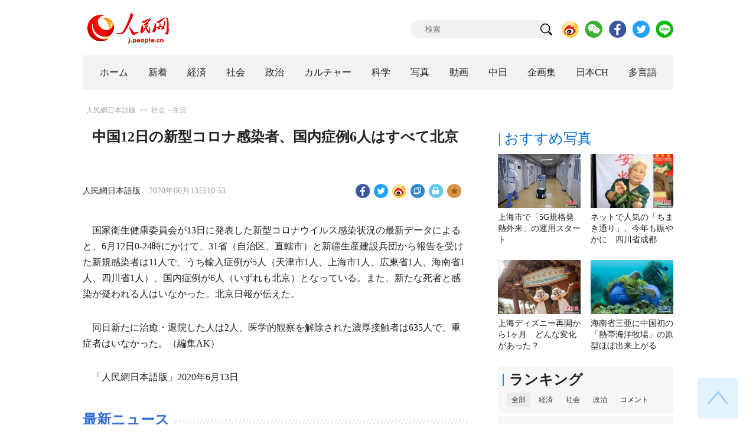

--- FILE ---
content_type: text/html
request_url: http://j.people.com.cn/n3/2020/0613/c94475-9700334.html
body_size: 9931
content:
<!DOCTYPE html PUBLIC "-//W3C//DTD XHTML 1.0 Transitional//EN" "http://www.w3.org/TR/xhtml1/DTD/xhtml1-transitional.dtd">
<html xmlns="http://www.w3.org/1999/xhtml">
<head>
<!--解决Twiiter无法识别官网链接-->
<meta name="twitter:card" content="summary_large_image" />
<meta name="twitter:title" content="中国12日の新型コロナ感染者、国内症例6人はすべて北京" />
<meta name="twitter:description" content="国家衛生健康委員会が13日に発表した新型コロナウイルス感染状況の最新データによると、6月12日0-24時にかけて、31省（自治区、直轄市）と新疆生産建設兵団から報告を受けた新規感染者は11人で、うち輸入症例が5人（天津市1人、上海市1人、広東省1人、海南省1人、四川省1人）、国内症例が6人（いずれも北京）となっている。また、新たな死者と感染が疑われる人はいなかった。" />
<meta name="twitter:image:src" content="" />
<!--解决Twiiter无法识别官网链接-->
<meta http-equiv="content-type" content="text/html;charset=UTF-8"/>
<meta http-equiv="Content-Language" content="utf-8" />
<meta content="all" name="robots" />
<title>中国12日の新型コロナ感染者、国内症例6人はすべて北京--人民網日本語版--人民日報</title>
<meta name="copyright" content="" />
<meta name="description" content="国家衛生健康委員会が13日に発表した新型コロナウイルス感染状況の最新データによると、6月12日0-24時にかけて、31省（自治区、直轄市）と新疆生産建設兵団から報告を受けた新規感染者は11人で、うち輸入症例が5人（天津市1人、上海市1人、広東省1人、海南省1人、四川省1人）、国内症例が6人（いずれも北京）となっている。また、新たな死者と感染が疑われる人はいなかった。" />
<meta name="keywords" content="新型コロナウイルス" />
<meta name="filetype" content="0" />
<meta name="publishedtype" content="1" />
<meta name="pagetype" content="1" />
<meta name="catalogs" content="F_94475" />
<meta name="contentid" content="F_9700334" />
<meta name="publishdate" content="2020-06-13" />
<meta name="author" content="F_200755" />
<meta name="source" content="ソース：人民網日本語版 オリジナル" />
<meta name="editor" content="F_200755">
<meta name="sourcetype" content="10">
<meta http-equiv="X-UA-Compatible" content="IE=10" />
<meta name="viewport" content="width=device-width,initial-scale=1.0,minimum-scale=1.0,maximum-scale=1.0" />
<link href="/img/FOREIGN/2018/12/312942/page.css" type="text/css" rel="stylesheet" media="all" />
<link href="/img/FOREIGN/2018/12/312942/mobile.css" type="text/css" rel="stylesheet" media="all" />
<link href="http://tools.people.com.cn/libs/swiper/3.3.1/swiper-3.3.1.min.css" rel="stylesheet" type="text/css" />
<script src="http://tools.people.com.cn/libs/jquery/1.11.1/jquery-1.11.1.min.js" type="text/javascript"></script>
<script src="http://tools.people.com.cn/libs/swiper/3.3.1/swiper-3.3.1.jquery.min.js" type="text/javascript"></script>
<script src="/img/FOREIGN/2018/12/312942/js/nav.js" type="text/javascript"></script>
</head>
<body>
<!--header-->
<div class="w1000 mt30 banner clearfix" style="display:none;">
	<div class="fl"></div>
    <div class="center fl"></div>
    <div class="fr"></div>
</div>

<!--logo-->
<div class="w1000 logo clearfix">
	<div class="fl"><a href="http://j.people.com.cn/" target="_blank"><img src="/img/FOREIGN/2018/12/312942/images/logo.png" alt="" /></a></div>
	<div class="fr">
    	<span><b><a href="https://www.facebook.com/jinminmou">Facebook</a></b>&nbsp;&nbsp;<b><a href="https://twitter.com/peopledailyJP">Twitter</a></b></span>
		<div class="search">
			<form action="http://search.people.com.cn/language/jsearch.do" name="searchForm" method="post" target="_blank">
				<input name="siteName" value="j" type="hidden" />
				<input name="pageNum" value="1" type="hidden" />
				<input type="text" name="keyword" id="keyword" class="s1" value="" placeholder="検索" /><input type="image" name="button" id="button" value="search" src="/img/FOREIGN/2018/12/312942/images/icon1.png" />
			</form>
		</div>
		<div class="share_btn">
			<a href="https://weibo.com/peoplejapan?is_hot=1" target="_blank"><img src="/NMediaFile/2018/1212/FOREIGN201812121645393611703500686.png" width="29" height="29"/></a>
<a href="http://j.people.com.cn/n3/2019/0225/c94475-9549680.html" target="_blank"><img src="/NMediaFile/2018/1212/FOREIGN201812121645395242656659857.png" width="29" height="29"/></a>
<a href="https://www.facebook.com/jinminmou" target="_blank"><img src="/NMediaFile/2018/1212/FOREIGN201812121645395897063335483.png" width="29" height="29"/></a>
<a href="https://twitter.com/peopledailyJP" target="_blank"><img src="/NMediaFile/2018/1212/FOREIGN201812121645396555978173595.png" width="29" height="29"/></a>
<a href="http://j.people.com.cn/n3/2019/0225/c94475-9549667.html" target="_blank"><img src="/NMediaFile/2018/1212/FOREIGN201812121645397218324186259.png" width="29" height="29"/></a>

		</div>
	</div>
</div>
<!--nav-->
<div id="nav_box">
<div class="w1000 nav clearfix">
<ul><li><i><a href="http://j.people.com.cn/ 

"  target="_blank">ホーム</a></i></li>
<li><i><a href="http://j.people.com.cn/94765/index.html 

"  target="_blank">新着</a></i></li>
<li>
<i><a href="http://j.people.com.cn/94476/index.html 

" target="_blank">経済</a></i>
<div style="width:490px;">
<span></span>
<em><a href="/94476/415844/index.html" target="_blank">丸わかり！中国キーワード</a>|<a href="http://j.people.com.cn/96019/index.html" target="_blank">中国における日本企業</a>|<a href="http://j.people.com.cn/94476/310100/index.html" target="_blank">経済関連データ</a></em>
</div>
</li>
<li>
<i><a href="http://j.people.com.cn/94475/index.html" target="_blank">社会</a></i>
<div style="width:120px;">
<span></span>
<em><a href="http://j.people.com.cn/94475/202874/index.html" target="_blank">健康知恵袋</a></em>
</div>
</li>
<li>
<i><a href="http://j.people.com.cn/94474/index.html 

" target="_blank" target="_blank">政治</a></i>
<div style="width:380px;">
<span></span>
<em><a href="http://j.people.com.cn/95959/206375/index.html" target="_blank">指導者関連報道</a>|<a href="http://j.people.com.cn/95968" target="_blank">外交部記者会見</a>|<a href="http://j.people.com.cn/94474/313798/index.html" target="_blank">共産党ニュース</a></em>
</div>
</li>
<li>
<i><a href="http://j.people.com.cn/206603/index.html" target="_blank">カルチャー</a></i>
<div style="width:260px;">
<span style="left:15%"></span>
<em><a href="http://j.people.com.cn/206603/312529/index.html" target="_blank">伝統文化</a>|<a href="http://j.people.com.cn/206603/312528/index.html" target="_blank">文化遺産</a>|<a href="http://j.people.com.cn/206603/208949/index.html" target="_blank">映画速報</a></em>
</div>
</li>
<li>
<i><a href="http://j.people.com.cn/95952/index.html" target="_blank">科学</a></i>
<div style="width:420px;">
<span></span>
<em><a href="http://j.people.com.cn/95952/414805/index.html" target="_blank">中国の最新技術</a>|<a href="http://j.people.com.cn/95952/100425/index.html" target="_blank">宇宙開発</a>|<a href="http://j.people.com.cn/95952/100421/index.html" target="_blank">資源·環境</a>|<a href="http://j.people.com.cn/95952/100420/index.html" target="_blank">材料</a>|<a href="http://j.people.com.cn/95952/312527/index.html" target="_blank">科学と健康</a></em>
</div>
</li>
<li><i><a href="http://j.people.com.cn/94638/index.html 

" target="_blank">写真</a></i></li>
<li><i><a href="http://j.people.com.cn/94689/index.html 

" target="_blank">動画</a></i></li>
<li><i><a href="http://j.people.com.cn/94473/index.html 

" target="_blank">中日</a></i></li>
<li><i><a href="http://j.people.com.cn/207985/index.html 

" target="_blank">企画集</a></i></li>
<li><i><a href="http://japan.people.com.cn/ 

" target="_blank">日本CH</a></i></li>
<li>
<i><a href="" target="_blank">多言語</a></i>
<div style="width:660px;margin-left: -550px;">
<span style="left:88%"></span>
<em><a href="http://www.people.com.cn/ 

" target="_blank">中国語</a>|<a href="http://en.people.cn/index.html 

" target="_blank">英語</a>|<a href="http://russian.people.com.cn/ 

" target="_blank">ロシア語</a>|<a href="http://french.peopledaily.com.cn/ 

" target="_blank">フランス語</a>|<a href="http://spanish.peopledaily.com.cn/ 

" target="_blank">スペイン語</a>|<a href="http://arabic.people.com.cn/ 

" target="_blank">アラビア語</a>|<a href="http://kr.people.com.cn/ 

" target="_blank">韓国語</a>|<a href="http://german.people.com.cn/ 

" target="_blank">ドイツ語</a>|<a href="http://portuguese.people.com.cn/ 

" target="_blank">ポルトガル</a></em>
</div>
</li></ul>
</div>
</div>
<div class="w1000 nav_mob clearfix">
	<div class="swiper-wrapper"><span class="swiper-slide"><a href="http://j.people.com.cn/94474/index.html">政治</a></span>
<span class="swiper-slide"><a href="http://j.people.com.cn/94476/index.html">経済</a></span>
<span class="swiper-slide"><a href="http://j.people.com.cn/94475/index.html">社会</a></span>
<span class="swiper-slide"><a href="http://j.people.com.cn/95952/index.html">科学</a></span>
<span class="swiper-slide"><a href="http://j.people.com.cn/94638/index.html">写真</a></span>
<span class="swiper-slide"><a href="http://j.people.com.cn/94689/index.html">動画</a></span>
<span class="swiper-slide"><a href="http://j.people.com.cn/94473/index.html">中日</a></span>
<span class="swiper-slide"><a href="http://j.people.com.cn/206603/index.html">カルチャー</a></span>
<span class="swiper-slide"><a href="http://japan.people.com.cn/">日本チャンネル</a></span></div>
	<div class="swiper-button-next"></div>
</div>
<script>
var swiper = new Swiper('.nav_mob', {
   direction:'horizontal',
   slidesPerView :'auto',
   slideToClickedSlide: true,
   nextButton: '.swiper-button-next'
});
</script>
<!--txt_con-->
<div class="w1000 d2Con txt_con clearfix">
	<div class="fl">
		<div class="d2nav clearfix"><a href="http://j.people.com.cn/" class="clink">人民網日本語版</a>&gt;&gt;<a href="http://j.people.com.cn/94475/" class="clink">社会・生活</a></div>
		<h1>中国12日の新型コロナ感染者、国内症例6人はすべて北京</h1>
        <h2></h2>
		<div class="txt_1 clearfix">
			<div class="left"><a href="http://j.people.com.cn/">人民網日本語版</a>　2020年06月13日10:53</div>
			<div class="right">
				<div class="bdsharebuttonbox">
					<a href="#" class="bds_fbook" data-cmd="fbook" title="分享到Facebook"></a>
					<a href="#" class="bds_twi" data-cmd="twi" title="分享到Twitter"></a>
					<a href="#" class="bds_tsina" data-cmd="tsina" title="分享到新浪微博"></a>
					<a href="#" class="bds_copy" data-cmd="copy" title="分享到复制网址"></a>
					<a href="#" class="bds_print" data-cmd="print" title="分享到打印"></a>
					<a href="javascript:;" class="bds_favor" onclick="javascript:addfavor('','人民網日本語版');"  title="お気に入りに追加"></a>
				</div>
				<script>
				window._bd_share_config={"common":{"bdSnsKey":{},"bdText":"","bdMini":"2","bdMiniList":false,"bdPic":"","bdStyle":"1","bdSize":"24"},"share":{}};with(document)0[(getElementsByTagName('head')[0]||body).appendChild(createElement('script')).src='http://bdimg.share.baidu.com/static/api/js/share.js?v=89860593.js?cdnversion='+~(-new Date()/36e5)];
				</script>
				<script src="/img/FOREIGN/2018/12/312942/js/addfavor.js" type="text/javascript"></script>
			</div>
		</div>
		<div class="txt_2 clearfix">
			
            <p style="text-indent: 1em;">
	国家衛生健康委員会が13日に発表した新型コロナウイルス感染状況の最新データによると、6月12日0-24時にかけて、31省（自治区、直轄市）と新疆生産建設兵団から報告を受けた新規感染者は11人で、うち輸入症例が5人（天津市1人、上海市1人、広東省1人、海南省1人、四川省1人）、国内症例が6人（いずれも北京）となっている。また、新たな死者と感染が疑われる人はいなかった。北京日報が伝えた。</p>
<p style="text-indent: 1em;">
	同日新たに治癒・退院した人は2人、医学的観察を解除された濃厚接触者は635人で、重症者はいなかった。（編集AK）</p>
<p style="text-indent: 1em;">
	「人民網日本語版」2020年6月13日&nbsp; &nbsp;</p>

        	<div class="page_n clearfix"></div>
            
		</div>
		<div class="tit1 tit4 tit5 clearfix"><h2>最新ニュース</h2></div>
		<ul class="list_14 list7 clearfix"><li><a href="/n3/2020/0610/c94475-9699308.html" target=_blank>北京市の新型コロナ国内症例がゼロに</a></li><li><a href="/n3/2020/0610/c94638-9699241.html" target=_blank>これでコロナ対策もばっちり？マスクとセットになったウェディングドレス</a></li><li><a href="/n3/2020/0609/c94638-9698925.html" target=_blank>WHO「新型コロナの状況は世界的に悪化」　死者すでに約40万人に</a></li><li><a href="/n3/2020/0608/c94474-9698519.html" target=_blank>ネット世論誘導者により組織的に拡散された「新型コロナ中国陰謀論」　豪の研究報告が指摘</a></li><li><a href="/n3/2020/0607/c94475-9698215.html" target=_blank>中国の新型コロナワクチンは国際公共財に　中国行動白書を発表</a></li><li><a href="/n3/2020/0607/c94475-9698202.html" target=_blank>中国国内の新型コロナ患者の延べ治癒率は94.3％　中国行動白書を発表</a></li><li><a href="/n3/2020/0605/c94474-9698053.html" target=_blank>「新型コロナウイルスの感染に立ち向かう中国の行動」白書が発表へ</a></li><li><a href="/n3/2020/0604/c94638-9697558.html" target=_blank>仏、新型コロナ接触追跡アプリの運用を開始</a></li></ul>
		<div class="tit1 tit4 tit5 clearfix"><h2>注目フォトニュース</h2></div>
		<ul class="pic13 clearfix"><li>
	<a href="/n3/2020/0610/c94638-9699381.html" target="_blank"><img src="/NMediaFile/2020/0610/FOREIGN202006101525000133288013592.jpg" width="196" height="130"/></a><span><a href='/n3/2020/0610/c94638-9699381.html' >上海ディズニーランドの新エリア「ズートピア」の鉄骨設置がス…</a></span>
</li>
<li>
	<a href="/n3/2020/0609/c94638-9699005.html" target="_blank"><img src="/NMediaFile/2020/0609/FOREIGN202006091647000596468576794.jpg" width="196" height="130"/></a><span><a href='/n3/2020/0609/c94638-9699005.html' >香港海洋公園が13日から営業再開　ディズニーランドも近く再…</a></span>
</li>
<li>
	<a href="/n3/2020/0608/c94638-9698377.html" target="_blank"><img src="/NMediaFile/2020/0608/FOREIGN202006080908000266957975376.gif" width="196" height="130"/></a><span><a href='/n3/2020/0608/c94638-9698377.html' >レッツダンス！農民夫婦のシャッフルダンスに隠された涙のエピ…</a></span>
</li>
<li>
	<a href="/n3/2020/0608/c94638-9698459.html" target="_blank"><img src="/NMediaFile/2020/0608/FOREIGN202006081031000275942930318.png" width="196" height="130"/></a><span><a href='/n3/2020/0608/c94638-9698459.html' >日本の人気少女漫画「NANA」が中国でテレビドラマ化</a></span>
</li>
<li>
	<a href="/n3/2020/0609/c94638-9698870.html" target="_blank"><img src="/NMediaFile/2020/0609/FOREIGN202006091055000075221353639.jpg" width="196" height="130"/></a><span><a href='/n3/2020/0609/c94638-9698870.html' >中国の大学中国文学部が「刺繍」カリキュラムを開設</a></span>
</li>
<li>
	<a href="/n3/2020/0605/c94638-9697837.html" target="_blank"><img src="/NMediaFile/2020/0605/FOREIGN202006051021000449293423054.jpeg" width="196" height="130"/></a><span><a href='/n3/2020/0605/c94638-9697837.html' >4ヶ月ぶりに帰宅したら、ベッドから竹が伸び放題　湖北省</a></span>
</li>
</ul>
		<div class="txt5 clearfix">
			<h3>コメント</h3>
			<div>
				<form action="http://foreign_comments.people.cn/japanese/index.php/Comment/insercomment" id="form" name="form" method="post" accept-charset="utf-8">
                <input type = "hidden" name = "type" value = "0">
                <input type = "hidden" name = "news_id" id = "news_id" value = "9700334">
                <input type = "hidden" name = "news_url" value = "http://j.people.com.cn/n3/2020/0613/c94475-9700334.html">
                <input type = "hidden" name = "news_title" value = '中国12日の新型コロナ感染者、国内症例6人はすべて北京'>
                <input type = "hidden" name = "node_id" value = "94475">
		        <ul>
		            <li><span><em>名前</em> <input type="text"  name="uid" id="uid"></span><a href="http://foreign_comments.people.cn/japanese/index.php/comment/netuser/9700334" target="_blank"><a href="/414792/index.html" target="_blank">すべてのコメントを見る</a></a></li>
		            <li><em>コメントを書く
</em><textarea  name="comment" id="comment" cols="45" rows="5"></textarea></li>
		            <li class="end"><a href="#" onclick="chake_submit()">送信</a></li>
		        </ul>
		        </form>
		    </div>
		</div>
	</div>
	<div class="fr">
    	<div class="tit2 d2tit2 clearfix" id="tit4"><span class="active">| おすすめ写真</span></div>
    	<ul class="pic8 clearfix" style="display:block;"><li><a href="/n3/2020/0612/c94638-9700149.html" target="_blank"><img src="/NMediaFile/2020/0612/FOREIGN202006121451000537426657961.jpg" width="140" height="92" alt="6月11日、病棟で患者に薬を届けるロボット（撮影・殷立勤）。"/></a><a href='/n3/2020/0612/c94638-9700149.html' >上海市で「5G規格発熱外来」の運用スタート</a></li>
<li><a href="/n3/2020/0612/c94638-9700229.html" target="_blank"><img src="/NMediaFile/2020/0612/FOREIGN202006121612000534140021437.JPG" width="140" height="92" alt="3分間で8個包み終わったちまきを見せる、この道数十年のおばあちゃん（撮影・呂楊）。"/></a><a href='/n3/2020/0612/c94638-9700229.html' >ネットで人気の「ちまき通り」、今年も賑やかに　四川省成都</a></li>
<li><a href="/n3/2020/0612/c94476-9700243.html" target="_blank"><img src="/NMediaFile/2020/0612/FOREIGN202006121656000535764400485.jpg" width="140" height="92"/></a><a href='/n3/2020/0612/c94476-9700243.html' >上海ディズニー再開から1ヶ月　どんな変化があった？</a></li>
<li><a href="/n3/2020/0610/c94638-9699260.html" target="_blank"><img src="/NMediaFile/2020/0610/FOREIGN202006101025000484444623355.jpg" width="140" height="92" alt="5月28日、海南省三亜市蜈支洲島海域で、イソギンチャクと共生するクマノミ（撮影・楊冠宇）。"/></a><a href='/n3/2020/0610/c94638-9699260.html' >海南省三亜に中国初の「熱帯海洋牧場」の原型ほぼ出来上がる</a></li>
</ul>
		
		
        <div class="tit3 clearfix">
			<div class="clearfix"><h2>ランキング</h2></div>
			<ul><li class="active">全部</li>
<li>経済</li>
<li>社会</li>
<li>政治</li>
<li><a href="http://j.people.com.cn/414792/index.html" target="_blank">コメント</a></li></ul>
		</div>
        <div class="list5 clearfix">
			<ul style="display: block;"><li><span>1</span><a href="/n3/2020/0611/c94638-9699796.html" title="また重慶？地上からの高さ40メートル、マンション13階を繋ぐ驚きの歩道橋" target="_blank">また重慶？地上からの高さ40メー…</a></li><li><span>2</span><a href="/n3/2020/0612/c94476-9700091.html" title="欧米株式市場も原油も急落　一夜にして何が起きたか" target="_blank">欧米株式市場も原油も急落　一夜に…</a></li><li><span>3</span><a href="/n3/2020/0611/c94638-9699638.html" title="ノーベル賞受賞者レヴィット教授、「新型コロナに関する中国のデータを疑う理由なし」" target="_blank">ノーベル賞受賞者レヴィット教授、…</a></li><li><span>4</span><a href="/n3/2020/0612/c94476-9700187.html" title="中国5月の原油・大豆輸入の激増をどうみるか？" target="_blank">中国5月の原油・大豆輸入の激増を…</a></li><li><span>5</span><a href="/n3/2020/0611/c94474-9699699.html" title="ハーバード大「新型コロナは昨年8月にすでに武漢で流行」　外交部が反論" target="_blank">ハーバード大「新型コロナは昨年8…</a></li><li><span>6</span><a href="/n3/2020/0612/c94476-9700089.html" title="日本で広がる「脱中国」論　どのように考えるべきか" target="_blank">日本で広がる「脱中国」論　どのよ…</a></li><li><span>7</span><a href="/n3/2020/0611/c94475-9699793.html" title="中国、国際旅客便の運行数を適度に増加へ" target="_blank">中国、国際旅客便の運行数を適度に…</a></li><li><span>8</span><a href="/n3/2020/0611/c94476-9699748.html" target="_blank">中国製自転車、なぜ欧米で争奪戦に？</a></li><li><span>9</span><a href="/n3/2020/0611/c94476-9699835.html" title="日本の専門家「中国経済の回復は世界経済の復興を牽引する」" target="_blank">日本の専門家「中国経済の回復は世…</a></li><li><span>10</span><a href="/n3/2020/0611/c94475-9699834.html" title="ノーベル賞受賞者2人が中国の新型コロナ対策を絶賛" target="_blank">ノーベル賞受賞者2人が中国の新型…</a></li></ul>
			<ul style="display: none;"><li><span>1</span><a href="/n3/2020/0612/c94476-9700091.html" title="欧米株式市場も原油も急落　一夜にして何が起きたか" target="_blank">欧米株式市場も原油も急落　一夜に…</a></li><li><span>2</span><a href="/n3/2020/0609/c94476-9698880.html" title="5Gのある暮らしが始まって1年　中国人の生活にどんな変化があったか？" target="_blank">5Gのある暮らしが始まって1年　…</a></li><li><span>3</span><a href="/n3/2020/0612/c94476-9700187.html" title="中国5月の原油・大豆輸入の激増をどうみるか？" target="_blank">中国5月の原油・大豆輸入の激増を…</a></li><li><span>4</span><a href="/n3/2020/0610/c94476-9699269.html" title="日本経済の衰退レベルはグローバル経済の萎縮以上か" target="_blank">日本経済の衰退レベルはグローバル…</a></li><li><span>5</span><a href="/n3/2020/0612/c94476-9700089.html" title="日本で広がる「脱中国」論　どのように考えるべきか" target="_blank">日本で広がる「脱中国」論　どのよ…</a></li><li><span>6</span><a href="/n3/2020/0611/c94476-9699748.html" target="_blank">中国製自転車、なぜ欧米で争奪戦に？</a></li><li><span>7</span><a href="/n3/2020/0611/c94476-9699835.html" title="日本の専門家「中国経済の回復は世界経済の復興を牽引する」" target="_blank">日本の専門家「中国経済の回復は世…</a></li><li><span>8</span><a href="/n3/2020/0610/c94476-9699268.html" target="_blank">ビッグデータからみる中国経済の活力</a></li><li><span>9</span><a href="/n3/2020/0611/c94476-9699587.html" title="日本のオンライン文学の作者はどうやって稼いでいるか" target="_blank">日本のオンライン文学の作者はどう…</a></li><li><span>10</span><a href="/n3/2020/0608/c94476-9698504.html" title="日本のメガバンクや企業がデジタル通貨協議会を設立" target="_blank">日本のメガバンクや企業がデジタル…</a></li></ul>
			<ul style="display: none;"><li><span>1</span><a href="/n3/2020/0611/c94638-9699796.html" title="また重慶？地上からの高さ40メートル、マンション13階を繋ぐ驚きの歩道橋" target="_blank">また重慶？地上からの高さ40メー…</a></li><li><span>2</span><a href="/n3/2020/0611/c94638-9699638.html" title="ノーベル賞受賞者レヴィット教授、「新型コロナに関する中国のデータを疑う理由なし」" target="_blank">ノーベル賞受賞者レヴィット教授、…</a></li><li><span>3</span><a href="/n3/2020/0608/c94475-9698609.html" title="国内初の懸垂式モノレール商業運営線が湖北省恩施で正式着工" target="_blank">国内初の懸垂式モノレール商業運営…</a></li><li><span>4</span><a href="/n3/2020/0608/c94638-9698377.html" title="レッツダンス！農民夫婦のシャッフルダンスに隠された涙のエピソード" target="_blank">レッツダンス！農民夫婦のシャッフ…</a></li><li><span>5</span><a href="/n3/2020/0611/c94475-9699793.html" title="中国、国際旅客便の運行数を適度に増加へ" target="_blank">中国、国際旅客便の運行数を適度に…</a></li><li><span>6</span><a href="/n3/2020/0609/c94638-9698924.html" title="中国南方の8省・自治区で豪雨　被災者176万人、死者9人" target="_blank">中国南方の8省・自治区で豪雨　被…</a></li><li><span>7</span><a href="/n3/2020/0610/c94638-9699350.html" title="パンダが脱走！しかしすぐにお縄　デンマークのコペンハーゲン動物園" target="_blank">パンダが脱走！しかしすぐにお縄　…</a></li><li><span>8</span><a href="/n3/2020/0608/c94638-9698462.html" title="＜企画＞ナイトタイムエコノミー復活へ！中国版「深夜食堂」で消費を刺激！" target="_blank">＜企画＞ナイトタイムエコノミー復…</a></li><li><span>9</span><a href="/n3/2020/0608/c94474-9698519.html" title="ネット世論誘導者により組織的に拡散された「新型コロナ中国陰謀論」　豪の研究報告が指摘" target="_blank">ネット世論誘導者により組織的に拡…</a></li><li><span>10</span><a href="/n3/2020/0611/c94475-9699834.html" title="ノーベル賞受賞者2人が中国の新型コロナ対策を絶賛" target="_blank">ノーベル賞受賞者2人が中国の新型…</a></li></ul>
            <ul style="display: none;"><li><span>1</span><a href="/n3/2020/0605/c94474-9697923.html" title="中国国産空母が初の航行訓練　驚嘆すべき瞬間の数々" target="_blank">中国国産空母が初の航行訓練　驚…</a></li><li><span>2</span><a href="/n3/2020/0608/c94474-9698602.html" target="_blank">外交部の耿爽報道官が正式に退任</a></li><li><span>3</span><a href="/n3/2020/0603/c94474-9697111.html" title="G7サミットに中国を招待せず　露報道官「中国抜きでは世界的意義がない」" target="_blank">G7サミットに中国を招待せず　…</a></li><li><span>4</span><a href="/n3/2020/0610/c94474-9699408.html" title="日本の釣魚島字名変更は中日関係に影響を与えるか？" target="_blank">日本の釣魚島字名変更は中日関係…</a></li><li><span>5</span><a href="/n3/2020/0603/c94474-9697137.html" title="【国際観察】「英雄」VS「暴徒」？　世界に名を馳せる米国のダブルスタンダード" target="_blank">【国際観察】「英雄」VS「暴徒…</a></li><li><span>6</span><a href="/n3/2020/0606/c94474-9698094.html" title="習近平国家主席がフランスのマクロン大統領と電話会談" target="_blank">習近平国家主席がフランスのマク…</a></li><li><span>7</span><a href="/n3/2020/0609/c94474-9698977.html" title="米国務長官「中国は香港人に自由を与えない」に華春瑩報道官が反論" target="_blank">米国務長官「中国は香港人に自由…</a></li><li><span>8</span><a href="/n3/2020/0611/c94474-9699699.html" title="ハーバード大「新型コロナは昨年8月にすでに武漢で流行」　外交部が反論" target="_blank">ハーバード大「新型コロナは昨年…</a></li><li><span>9</span><a href="/n3/2020/0606/c94474-9698084.html" title="ロシア外務省「他国は香港問題に干渉すべきではない」" target="_blank">ロシア外務省「他国は香港問題に…</a></li><li><span>10</span><a href="/n3/2020/0604/c94474-9697478.html" title="日本が「宇宙作戦隊」新設　専門家「宇宙の軍事利用はすでに趨勢」" target="_blank">日本が「宇宙作戦隊」新設　専門…</a></li></ul>
			<ul class="end" style="display: none;">
				<li><span></span><a href="http://j.people.com.cn/n3/2019/0521/c94475-9580174.html" target="_blank">どこの店ですか
</a></li><li><span></span><a href="http://j.people.com.cn/n3/2019/0219/c94475-9547710.html" target="_blank">このホームページはかわいい</a></li><li><span></span><a href="http://j.people.com.cn/n3/2018/1210/c94689-9526974.html" target="_blank">上海ディズニー、ロリータ撮影、と...</a></li><li><span></span><a href="http://j.people.com.cn/n3/2017/1101/c94473-9287261.html" target="_blank">これからも楽しみにしています。　...</a></li><li><span></span><a href="http://j.people.com.cn/n3/2019/0103/c206603-9534301.html" target="_blank">見たいです</a></li><li><span></span><a href="http://j.people.com.cn/n3/2018/1218/c94475-9529780.html" target="_blank">朝鮮人は美人が多いし、
化粧品...</a></li><li><span></span><a href="http://j.people.com.cn/n3/2019/0116/c94476-9538258.html" target="_blank">農産物に関しては，２つの観点から...</a></li><li><span></span><a href="http://j.people.com.cn/n3/2018/1217/c94474-9529133.html" target="_blank">関連記事も含め、詳細が知りたい。</a></li><li><span></span><a href="http://j.people.com.cn/n3/2019/0109/c94476-9536090.html" target="_blank">記事「日本で出国税スタート・・・...</a></li><li><span></span><a href="http://j.people.com.cn/n3/2019/0123/c94475-9540649.html" target="_blank">　中国高速鉄道の路線の増加速度は...</a></li>
			</ul>
		</div>
        <script type="text/javascript">$(document).ready(function(){
			$(".tit3").attr("id","tit3_mt0");
			$(".tit3 li").bind('mouseover',function(){
				$(".tit3 li").attr("class","");
				$(".list5 ul").hide();
			  
				$(this).attr("class","active");
				$(".list5 ul").eq($(this).index()).show();
			});
			for(var i=0;i<3;i++){
				$(".list5 ul").eq(0).find("li").eq(i).addClass("num");
				$(".list5 ul").eq(1).find("li").eq(i).addClass("num");
				$(".list5 ul").eq(2).find("li").eq(i).addClass("num");
				$(".list5 ul").eq(3).find("li").eq(i).addClass("num");
				$(".list5 ul").eq(4).find("li").eq(i).addClass("num");
			}
			$(".list5 ul.end").find("li > span").each(function(i ,e){
				$(this).text(i+1);
			});
		});</script>
        <div class="tit2 mt20 clearfix"><a href="http://j.people.com.cn/207985/index.html" target="_blank"><h2>企画</h2></a></div>
		<ul class="list_14 list4 clearfix"><li><a href='/n3/2020/0608/c94638-9698462.html' target="_blank">＜企画＞ナイトタイムエコノミー復活へ…</a></li>
<li><a href='/n3/2020/0508/c94638-9688153.html' target="_blank">＜企画＞貧困脱却までの村民たちの足跡</a></li>
<li><a href='/n3/2020/0323/c94638-9671378.html' target="_blank">＜企画＞世界のウイルスとの闘いに「中…</a></li>
<li><a href='/n3/2020/0303/c95952-9664177.html' target="_blank">いつになったらマスクを外せる？マスク…</a></li>
<li><a href='/n3/2020/0226/c94638-9662370.html' target="_blank">＜企画＞ウイルスとの闘いでは一般の人…</a></li>
<li><a href='/n3/2020/0228/c94638-9663029.html' target="_blank">＜企画＞アイデアいろいろ！一般市民の…</a></li>
<li><a href='/n3/2019/0823/c94476-9608751.html' target="_blank">＜図解＞中国都市の「ナイトタイムエコ…</a></li>
<li><a href='/n3/2019/0920/c94476-9616497.html' target="_blank">ジャンルを超える老舗たち　ファンから…</a></li>
<li><a href='/n3/2019/0919/c94476-9616123.html' target="_blank">夏休みが終わり　スタディツアー報告を…</a></li>
<li><a href='/n3/2019/0920/c94476-9616354.html' target="_blank">＜企画＞1～8月の経済情勢に関するデ…</a></li>
</ul>
        
		<div class="tit2 d2tit2 clearfix"><h2><a href="http://j.people.com.cn/94689/index.html" target="_blank">おすすめ動画</a></h2></div>
		<ul class="pic11 clearfix"><li><a href="/n3/2020/0603/c94475-9697214.html" target="_blank"><img src="/NMediaFile/2020/0603/FOREIGN202006031554000056278644914.png" width="143" height="95"/></a><i></i><a href='/n3/2020/0603/c94475-9697214.html' >河南省鄭州市で登下校時間帯に送迎車専用の駐車エリア設置</a></li>
<li><a href="/n3/2020/0527/c94475-9695008.html" target="_blank"><img src="/NMediaFile/2020/0527/FOREIGN202005271536000289363566272.png" width="143" height="95"/></a><i></i><a href='/n3/2020/0527/c94475-9695008.html' >中国の貧困削減の時間軸（中国はどのように7億人を貧困脱却させた…</a></li>
<li><a href="/n3/2020/0421/c94475-9682240.html" target="_blank"><img src="/NMediaFile/2020/0421/FOREIGN202004211509000438518234794.jpg" width="143" height="95"/></a><i></i><a href='/n3/2020/0421/c94475-9682240.html' >76日間 私が経験した武漢のロックダウン</a></li>
<li><a href="/n3/2020/0402/c95952-9675518.html" target="_blank"><img src="/NMediaFile/2020/0402/FOREIGN202004021517000449309535146.jpg" width="143" height="95"/></a><i></i><a href='/n3/2020/0402/c95952-9675518.html' >北京地下鉄の「マジックウインドウ」、窓が一瞬で半透明のディスプ…</a></li>

</ul>
	</div>
</div>
<!--copyright-->
<div id="copyright">このウェブサイトの著作権は人民日報社にあります。<br />
掲載された記事、写真の無断転載を禁じます。<br />
Tel:日本（03）3449-8257 Mail：japan@people.cn</div>
<!--fd_right-->
<div id="fd_right">
	<span><a onclick="window.scroll(0,0);this.blur()" href="javascript:void(0);"><img src="/img/FOREIGN/2018/12/312942/images/back.png" alt="" /></a></span>
    <span class="right_mob"><a onclick="window.scroll(0,0);this.blur()" href="javascript:void(0);"><img src="/img/FOREIGN/2018/12/312942/images/top.png" alt="" /></a></span>
</div>
<script src="http://tools.people.com.cn/libs/jquery/1.11.1/jquery-1.11.1.min.js" type="text/javascript"></script>
<script src="/img/FOREIGN/2018/12/312942/js/jquery.tu.js" type="text/javascript"></script>
<script src="/img/FOREIGN/2018/12/312942/js/d2.js" type="text/javascript"></script>
<script type="text/javascript">
$(document).ready(function(){
	$('.txt_2 p img').removeAttr("style");
	$('.txt_3 dl').eq(-1).css("border-bottom","none");
	$('.pic13 li:nth-child(3n+1)').css("margin-left",0);
});
</script>
<script type="text/javascript">
function chake_submit(){
	var uid = $('#uid').val();  
	var comment = $('#comment').val(); 
	var news_id = $('#news_id').val();

	var cookies_newsid = $.cookie(news_id);
	if (cookies_newsid == comment){
		alert('重複コメントの投稿はおやめください。');
		return false;
	}else{
		if(uid == ''){
			alert('お名前欄が記入されていません。');
			return false;
		}
		if(comment == ''){
		   alert('コメント欄が記入されていません。');
		   return false;
		}
		$.cookie(news_id, comment, { expires: 1 }); 
		document.getElementById('form').submit();  
	}
}
</script>
<script src="http://www.people.com.cn/img/2016wb/jweixin-1.0.0.js" type="text/javascript"></script>
<script type="text/javascript">
var str="中国12日の新型コロナ感染者、国内症例6人はすべて北京";
var str1="中国12日の新型コロナ感染者、国内症例6人はすべて北京";
str=str.replace(/&nbsp;/g," ")
str=str.replace(/&quot;/g,'"')
str=str.replace(/<br>/g,"")
str1=str1.replace(/&nbsp;/g," ")
str1=str1.replace(/&quot;/g,'"')
str1=str1.replace(/<br>/g,"")
var wxData = {
	"imgUrl": "http://www.people.com.cn/img/2016wb/images/logo_share.jpg", // 200x200
	"link": window.location.href,
	"desc": "" + str + "",
	"title": "" + str1 + ""
};
</script>
<script src="http://www.people.com.cn/img/2016wb/WeiXinData.js" type="text/javascript"></script>
<img src="http://counter.people.cn:8000/d.gif?id=9700334" width=0 height=0 style="display:none;">
<script src="http://tools.people.com.cn/css/2010tianrun/webdig_test.js" language="javascript" type="text/javascript" async></script>
</body>
</html>

--- FILE ---
content_type: text/html;charset=ISO-8859-1
request_url: http://wx-api.people.com.cn/weixin/JS.js?url=http%3A%2F%2Fj.people.com.cn%2Fn3%2F2020%2F0613%2Fc94475-9700334.html
body_size: 283
content:
var peopleWXConfig = {debug: false,appId: 'wxe9121b636db7c039',timestamp: '1768747658',nonceStr: 'people',signature: '44acb025696b31a895211ebe7b0dff044e36078b',jsApiList: []};